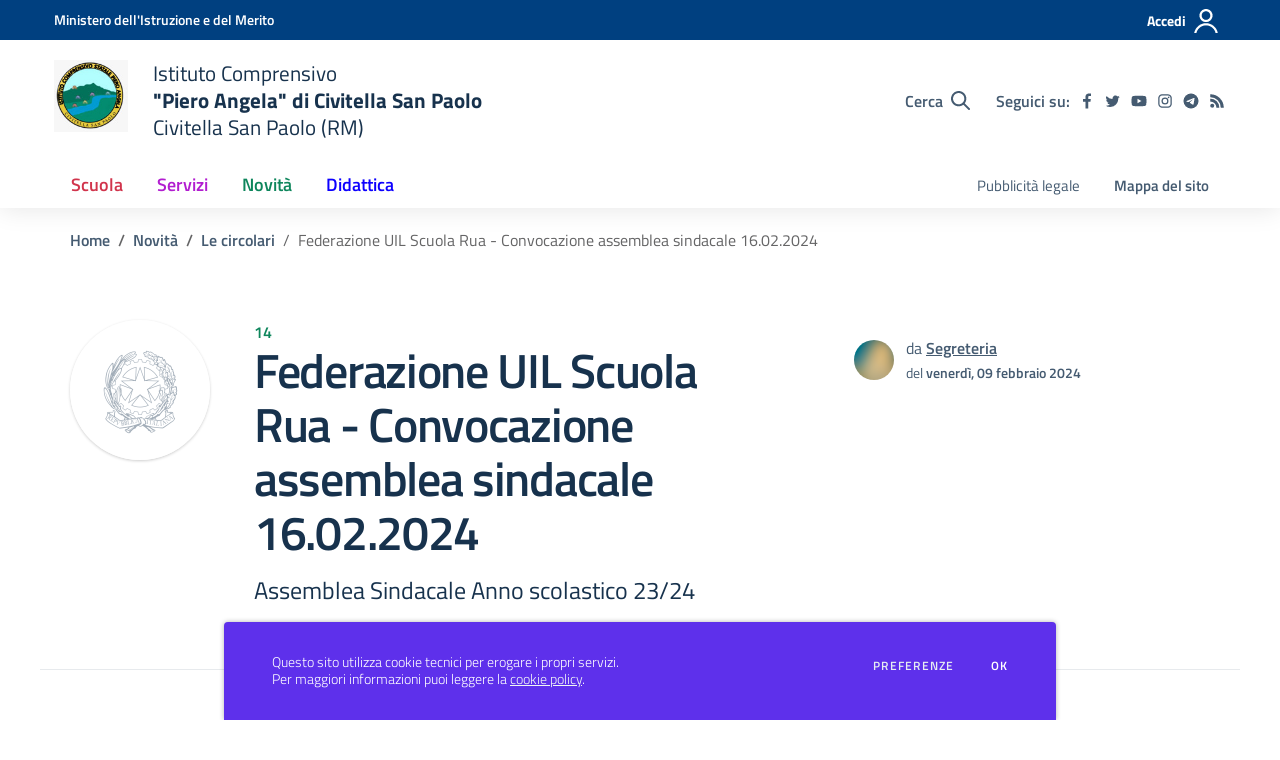

--- FILE ---
content_type: text/css; charset=UTF-8
request_url: https://iccivitellasanpaolo.edu.it/css/colori-personalizzati.css?v=2023.06.29.1520
body_size: 3284
content:
/* --------------------------------------------------------
 * Theme Name: SCUOLASTICO
 * Theme URI: https://www.scuolastico.it/
 * Author: Karon S.r.l.
 * Author URI: https://www.karon.it/
 * --------------------------------------------------------
 */

#pre-header {
    background-color: #004080 !important;
}
@media (max-width: 991.98px) {
    #access-modal.modal .access-mobile-bg {
        background-color: #004080 !important;
    }
}
@media (min-width: 992px) {
    #access-modal.modal .modal-dialog .modal-content .modal-body::before {
        background-color: #004080 !important;
    }
}

.section-hero-left {
    background-color: #5e30eb !important;
    background: unset
}
#foto-principale-home-page.section-hero-left .hero-title h1,
#foto-principale-home-page.section-hero-left .hero-title .h1,
#foto-principale-home-page.section-hero-left .hero-title h2,
#foto-principale-home-page.section-hero-left .hero-title .h2,
#foto-principale-home-page.section-hero-left .hero-title h4,
#foto-principale-home-page.section-hero-left .hero-title .h4 {
    color: #f0f4f5 !important;
}
#foto-principale-home-page.section-hero-left svg {
    fill: #ffcf00 !important;
}
#foto-principale-home-page.section-hero-left .hero-title a.btn {
    color: #f0f4f5 !important;
    box-shadow: inset 0 0 0 1px #f0f4f5 !important;
}
#foto-principale-home-page.section-hero-left .hero-title a.btn:hover {
    color: rgb(0, 0, 0) !important;
}

.section-banner-avvisi {
    background-color: #b21dd0 !important;
}
.section-banner-avvisi a:first-of-type {
    color: #000000 !important;
}
.section-banner-avvisi .btn-outline-white {
    color: #000000 !important;
    box-shadow: inset 0 0 0 1px #000000 !important;
}
.section-banner-avvisi .btn-outline-white:hover {
    color: rgb(0, 0, 0) !important;
}

.footer-wrapper {
    background-color: #004080 !important;
    color: #ffffff !important;
}
.footer-wrapper .logo-footer h1, .footer-wrapper .logo-footer .h1,
.footer-wrapper h3, .footer-wrapper .h3,
.footer-wrapper a,
.footer-wrapper .footer-social
{
    color: #ffffff !important;
}
.footer-wrapper .footer-social a svg {
    fill: #ffffff !important;
}
.footer-text::before,
.footer-text::after {
    background-color: #ffffff !important;
}

.cookiebar {
    background-color: #5e30eb !important;
    color: #f0f4f5 !important;
}
.cookiebar a {
    color: #f0f4f5 !important;
}

--- FILE ---
content_type: application/javascript
request_url: https://iccivitellasanpaolo.edu.it/js/scuolastico-cookie.js?v=2023.06.29.1520
body_size: 4383
content:
(function(window){
    'use strict';
  
    function Scuolastico(){
        var _this = {};

        var cookieName = 'scuolastico_cookies_consent';
        var cookieDurataConferma = 30*12;
        var cookieDurataAnnulla = 30*6;

        var googleAnalyticsId = false;
        var webAnalyticsItaliaId = false;

        var cookieBarStato = 0;
        var cookieBarId = 'cookiebarConsensiCookie';
        var cookieModalId = 'modalGestioneConsensiCookie';

        var cookiebarFrase = {
             0: 'Questo sito utilizza cookie tecnici per erogare i propri servizi.<br>\
                 Per maggiori informazioni puoi leggere la <a href="/cookie" class="text-underline-hover header-second-text-color" target="_blank">cookie policy</a>.',
             1: 'Questo sito utilizza cookie tecnici per erogare i propri servizi e cookie di monitoraggio in forma anonima per analizzare il traffico.<br>\
                 Per maggiori informazioni puoi leggere la <a href="/cookie" class="text-underline-hover header-second-text-color" target="_blank">cookie policy</a>.',
            10: 'Questo sito utilizza cookie tecnici per erogare i propri servizi e cookie di terze parti.<br>\
                 Per maggiori informazioni puoi leggere la <a href="/cookie" class="text-underline-hover header-second-text-color" target="_blank">cookie policy</a>.',
            11: 'Questo sito utilizza cookie tecnici per erogare i propri servizi, cookie di monitoraggio in forma anonima per analizzare il traffico e cookie di terze parti.<br>\
                 Per maggiori informazioni puoi leggere la <a href="/cookie" class="text-underline-hover header-second-text-color" target="_blank">cookie policy</a>.',
        }

        var fraseCookieTecnici = 'Questo sito utilizza cookie tecnici per migliorare l\'esperienza di navigazione e per fornire funzionalità aggiuntive.\
                                  Si tratta di dati del tutto anonimi, utili a scopo tecnico o statistico, e nessuno di questi dati verrà utilizzato per identificarti o per contattarti.';
        var fraseCookieTerzeParti = 'Questo sito potrebbe fare uso di cookie di terze parti in alcune pagine.';

        var cookieBarHtml = '<div class="cookiebar show header-second-bg-color header-second-text-color" id="' + cookieBarId + '">\
                                <p class="cookiebar-frase header-second-text-color"></p>\
                                <div class="cookiebar-buttons cookiebar-buttons-tecnici d-none">\
                                    <button class="cookiebar-btn header-second-text-color cookiebar-preference">\
                                        Preferenze<span class="sr-only"> dei cookie</span>\
                                    </button>\
                                    <button class="cookiebar-btn header-second-text-color text-left cookiebar-confirm">\
                                        Ok\
                                    </button>\
                                </div>\
                                <div class="cookiebar-buttons cookiebar-buttons-terzi d-none">\
                                    <div class="">\
                                        <button class="cookiebar-btn header-second-text-color cookiebar-preference">\
                                            Preferenze<span class="sr-only"> dei cookie</span>\
                                        </button>\
                                    </div>\
                                    <hr>\
                                    <div class="">\
                                        <button class="cookiebar-btn header-second-text-color text-left cookiebar-confirm-third">\
                                            Accetto<br>tutto\
                                        </button>\
                                        <button class="cookiebar-btn header-second-text-color text-left cookiebar-confirm">\
                                            Accetto<br>i tecnici\
                                        </button>\
                                    </div>\
                                </div>\
                            </div>';
                    
        var cookieModalHtml = '<div class="modal it-dialog-scrollable fade" tabindex="-1" role="dialog" id="' + cookieModalId + '">\
                                    <div class="modal-dialog modal-lg" role="document">\
                                        <div class="modal-content">\
                                            <div class="modal-header">\
                                                <h5 class="modal-title">🍪 Gestione cookie</h5>\
                                            </div>\
                                            <div class="modal-body">\
                                                <p style="margin-bottom: 1rem;">\
                                                    Qui di seguito puoi selezionare, se preferisci, quali tipologie di cookie ritieni accettabili.\
                                                    Puoi modificare le tue preferenze relative ai cookie in qualsiasi momento, cliccando sul link presente nel footer di ogni pagina per tornare in questa schermata.\
                                                </p>\
                                                <div class="form-check form-check-group">\
                                                    <input id="checkboxCookieTecnici" name="checkboxCookieTecnici" type="checkbox" aria-labelledby="checkboxCookieTecnici-help" checked="checked" disabled="disabled">\
                                                    <label for="checkboxCookieTecnici">Cookie tecnici (obbligatori)</label>\
                                                    <small id="checkboxCookieTecnici-help" class="form-text">' + fraseCookieTecnici + '</small>\
                                                </div>\
                                                <div class="form-check form-check-group">\
                                                    <input id="checkboxCookieThird" name="checkboxCookieThird" type="checkbox" aria-labelledby="checkboxCookieThird-help">\
                                                    <label for="checkboxCookieThird">Cookie di terze parti</label>\
                                                    <small id="checkboxCookieThird-help" class="form-text">' + fraseCookieTerzeParti + '</small>\
                                                </div>\
                                                <div class="form-check form-check-group d-none">\
                                                    <input id="checkboxCookieProfile" name="checkboxCookieProfile" type="checkbox" aria-labelledby="checkboxCookieProfile-help">\
                                                    <label for="checkboxCookieProfile" class="disabled">Cookie di profilazione</label>\
                                                    <small id="checkboxCookieProfile-help" class="form-text">Questo sito potrebbe fare uso di cookie di profilazione. Maggiori dettagli sono presenti sulla <a href="/privacy" class="text-underline-hover sito-text-color" target="_blank" >privacy policy</a>.</small>\
                                                </div>\
                                                <p style="margin-bottom: 1rem;">Cliccando su "Conferma le scelte", confermi il tuo consenso a questo sito di salvare alcuni piccoli blocchi di dati sul tuo computer, in base alle scelte selezionate.</p>\
                                                <p style="margin-bottom: 1rem;">Cliccando invece su "Rifiuta", puoi proseguire nella navigazione con le impostazioni minime (alcune parti del sito potrebbero non funzionare come previsto).</p>\
                                                <p style="margin-bottom: 1rem;">Per maggiori informazioni puoi leggere in dettaglio la <a href="/cookie" class="text-underline-hover sito-text-color" target="_blank" >cookie policy</a> e la <a href="/privacy" class="text-underline-hover sito-text-color" target="_blank" >privacy policy</a>.</p>\
                                                <p style="margin-bottom: 1rem;">Per saperne di più sui cookie, puoi visitare il sito del <a href="http://www.garanteprivacy.it/web/guest/home/docweb/-/docweb-display/docweb/3118884" class="text-underline-hover sito-text-color" target="_blank" rel="noopener noreferrer">Garante per la protezione dei dati personali</a>.</p>\
                                            </div>\
                                            <div class="modal-footer">\
                                                <button class="btnblocco btn border btn-sm" type="button" cookie-type="no">Rifiuta</button>\
                                                <button class="btn btn-primary btn-sm" type="button" cookie-type="ok">Conferma le scelte</button>\
                                            </div>\
                                        </div>\
                                    </div>\
                                </div>';
  
        _this.init = function (parametri) {
            if(typeof parametri !== 'object') parametri = {};

            if(parametri.cBanner) cookieBarStato = parseInt(parametri.cBanner) || 0;

            gaInit(parametri);
            waiInit(parametri);

            switch(getCookieValue(cookieName)){
                case 'CookieThirdParty':
                    convertLinkToIframe();
                    gaOptin();
                    waiOptin();
                break;
                case 'CookieTecnici':
                    convertLinkToIframe(true);
                    gaOptin();
                    waiOptin();
                break;
                default:
                    showCookieBar();
                    convertLinkToIframe(true);
                break;
            }
        }

        _this.showPreference = function () {
            showCookiePreference();
        }

        _this.abilitaTerzeParti = function () {
            if (confirm(fraseCookieTerzeParti + "\nAssicurati di aver letto l'informativa sui cookie.\nAbilitare l'uso dei cookie di terze parti?") == true) {
                enableCookie(true);
            }
        }

        function showCookieBar() {
            if(cookieBarStato === 0) return true;

            var $cookiebar = $(cookieBarHtml);
            $cookiebar.find('p.cookiebar-frase').html(
                cookiebarFrase[
                    0
                    + ((googleAnalyticsId || webAnalyticsItaliaId) ? 1 : 0)
                    + ((cookieBarStato == 2) ? 10 : 0)
                ]
            );
            $cookiebar.appendTo('body');

            if(cookieBarStato == 2){
                $('#'+cookieBarId).find('.cookiebar-buttons-terzi').removeClass('d-none');
            }else{
                $('#'+cookieBarId).find('.cookiebar-buttons-tecnici').removeClass('d-none');
            }

            $('#'+cookieBarId).find('button.cookiebar-preference').on('click', function(){
                $('#'+cookieBarId).hide();
                showCookiePreference();
            });

            $('#'+cookieBarId).find('button.cookiebar-confirm').on('click', function(){
                enableCookie(false);
            });
            $('#'+cookieBarId).find('button.cookiebar-confirm-third').on('click', function(){
                enableCookie(true);
            });
        }

        function showCookiePreference() {
            if($('#'+cookieModalId).length === 0){
                $(cookieModalHtml).appendTo('body');

                $('#'+cookieModalId).find('.modal-footer button[cookie-type=ok]').on('click', function(){
                    enableCookie($('#'+cookieModalId).find('.modal-body input#checkboxCookieThird').is(":checked"));
                });

                $('#'+cookieModalId).find('.modal-footer button[cookie-type=no]').on('click', function(){
                    enableCookie(false, cookieDurataAnnulla);
                });
            }
            if(getCookieValue(cookieName) === 'CookieThirdParty') $('#'+cookieModalId).find('.modal-body input#checkboxCookieThird').prop('checked', true);
            $('#'+cookieModalId).modal('show');
        }

        function enableCookie(thirdParty, durata) {
            createCookie(cookieName, (thirdParty ? 'CookieThirdParty' : 'CookieTecnici'), (durata ? durata : cookieDurataConferma));
            $('#'+cookieModalId).modal('hide');
            location.reload();
        }

        function convertLinkToIframe(onlyCheckPreview) {
            $("[scuolastico-iframe=true]").each(function () {
                var $link = $(this);

                var src = $link.attr('scuolastico-iframe-href');
                var allowed = false;
                if (checkUrlAllowed(false, 'allow')) allowed = checkIfUserHasAllowed('allow');;
                if (checkUrlAllowed(src, 'youtube')) {
                    allowed = checkIfUserHasAllowed('youtube');
                    $link.addClass('iframe-youtube iframe-bloccato');
                    $link.find('.testo-messaggio-iframe').text('Il contenuto di YouTube è stato bloccato poiché contenente elementi che potrebbero tracciare l\'utente');
                }
                if (checkUrlAllowed(src, 'gmaps')){
                    allowed = checkIfUserHasAllowed('gmaps');
                    $link.addClass('iframe-gmaps iframe-bloccato');
                    $link.find('.testo-messaggio-iframe').text('Il contenuto di Google Maps è stato bloccato poiché contenente elementi che potrebbero tracciare l\'utente');
                }
                if (!allowed) return;
                if (onlyCheckPreview) return;

                $link.replaceWith($('<iframe>', {
                    frameborder: 0,
                    src: $link.attr('scuolastico-iframe-href'),
                    title: $link.attr('title'),
                    allow: $link.attr('scuolastico-iframe-allow'),
                    width: $link.attr('scuolastico-iframe-width'),
                    height: $link.attr('scuolastico-iframe-height'),
                }));
            });
        };

        function checkIfUserHasAllowed(sito) {
            switch (sito) {
                case 'youtube': return false; break;
                case 'gmaps': return false; break;
                // -------------------
                default: return true; break;
            }
        }

        function checkUrlAllowed(url, sito) {
            var reg = false;
            switch (sito) {
                case 'youtube': reg = /^(?:https?:\/\/)?(?:m\.|www\.)?(?:youtu\.be\/|youtube(-nocookie)?\.com\/(?:embed\/|v\/|watch\?v=|watch\?.+&v=))((\w|-){11})(?:\S+)?$/; break;
                case 'gmaps': reg = /^https?\:\/\/(www\.)?google\.[a-z]+\/maps\b/; break;
                // -------------------
                case 'allow': return true; break;
            }
            if (!reg) return false;
            return url.match(reg);
        }

        function createCookie(name, value, days) {
            name = name.replace(/[^#$&+\^`|]/g, encodeURIComponent);
            name = name.replace(/\(/g, '%28').replace(/\)/g, '%29');
            value = (value + '').replace(/[^!#$&-+\--:<-\[\]-~]/g, encodeURIComponent);
            var expires = false;
            if (days) {
                var date = new Date();
                date.setTime(date.getTime() + (days*24*60*60*1000));
                expires = date.toUTCString();
            }
            document.cookie = name + "=" + value
                + (expires ? ';expires=' + expires : '')
                + (false ? ';secure' : '')
                + ";path=/";
        }
        
        function eraseCookie(name) {
            createCookie(name,"",-1);
        }

        function getCookieValue(name) {
            return document.cookie.match('(^|;)\\s*' + name + '\\s*=\\s*([^;]+)')?.pop() || '';
        }

        function gaInit(parametri) {
            if(parametri.ga && parametri.ga.length === 14) googleAnalyticsId = parametri.ga;
            if(!googleAnalyticsId) return true;

            // Google: Garante privacy stop all’uso degli Analytics. Dati trasferiti negli Usa senza adeguate garanzie 
            // https://www.garanteprivacy.it/home/docweb/-/docweb-display/docweb/9782874
            return true;

            /*
            window['ga-disable-' + googleAnalyticsId] = true;

            (function(i, s, o, g, r, a, m) {
                i['GoogleAnalyticsObject'] = r;
                i[r] = i[r] || function() {
                    (i[r].q = i[r].q || []).push(arguments)
                }, i[r].l = 1 * new Date();
                a = s.createElement(o),
                    m = s.getElementsByTagName(o)[0];
                a.async = 1;
                a.src = g;
                m.parentNode.insertBefore(a, m)
            })(window, document, 'script', 'https://www.google-analytics.com/analytics.js', 'ga');

            ga('create', googleAnalyticsId, {
                'name': 'scuola',
                'cookieName': 'ga_scuola'
            });
            ga('scuola.set', 'anonymizeIp', true);
            ga('scuola.set', 'forceSSL', true);
            */
        }

        function gaOptout() {
            if(!googleAnalyticsId) return true;
            window['ga-disable-' + googleAnalyticsId] = true;
        }
        function gaOptin() {
            if(!googleAnalyticsId) return true;
            window['ga-disable-' + googleAnalyticsId] = false;
            if(typeof ga === 'function') ga('scuola.send', 'pageview');
        }

        function waiInit(parametri) {
            if(parametri.wai && parametri.wai.length >= 10) webAnalyticsItaliaId = parametri.wai;
            if(!webAnalyticsItaliaId) return true;

            var _paq = window._paq = window._paq || [];
            
            // require user tracking consent before processing data
            _paq.push(['requireConsent']);

            _paq.push(['trackPageView']);
            _paq.push(['enableLinkTracking']);
            (function() {
                var u="https://ingestion.webanalytics.italia.it/";
                _paq.push(['setTrackerUrl', u+'matomo.php']);
                _paq.push(['setSiteId', webAnalyticsItaliaId]);
                var d=document, g=d.createElement('script'), s=d.getElementsByTagName('script')[0];
                g.type='text/javascript'; g.async=true; g.src=u+'matomo.js'; s.parentNode.insertBefore(g,s);
            })();
        }
        
        function waiOptin() {
            if(!webAnalyticsItaliaId) return true;// user has given consent to process their data
            if(typeof _paq == 'object' && typeof _paq.push == 'function') _paq.push(['setConsentGiven']);
        }

        return _this;
    }
  
    if(typeof(window.ScuolasticoCookie) === 'undefined'){
        window.ScuolasticoCookie = Scuolastico();
    }
})(window);